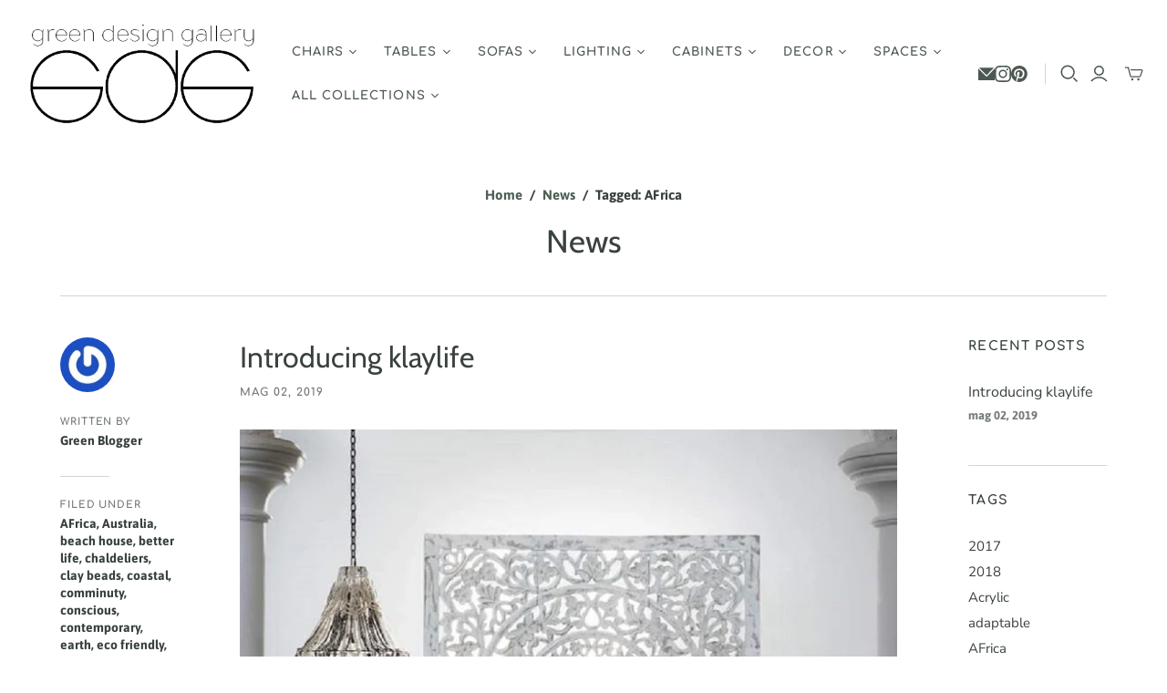

--- FILE ---
content_type: text/html; charset=utf-8
request_url: https://www.greendesigngallery.com/it/cart?view=mini&_=1768783823681
body_size: -114
content:
<div id="shopify-section-template--17932409274486__main" class="shopify-section"><template data-options>
  {}
</template>

<template data-html="header">
  Your cart
</template><template data-html="content">
  <div class="cart-mini-content cart-mini-items" data-cart-mini-content>
    
      <div class="cart-mini-empty">
        You don&#39;t have any items in your cart yet.

          <a class="cart-mini__continue-shopping" href="/it/collections/all">
            Continue shopping
          </a></div>
    
  </div>

  <div class="cart-mini-footer" data-cart-mini-footer>
    
  </div>
</template>
</div>